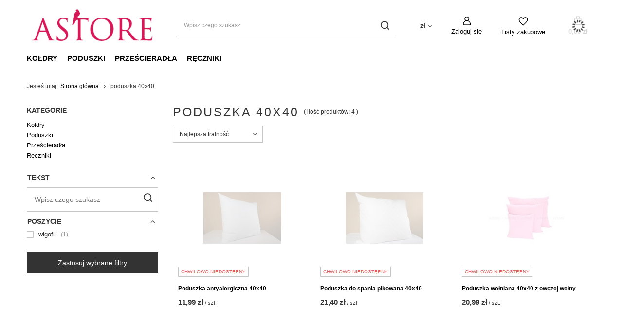

--- FILE ---
content_type: text/html; charset=utf-8
request_url: https://astore.pl/tra-pol-519-poduszka-40x40.html
body_size: 12713
content:
<!DOCTYPE html>
<html lang="pl" class="--vat --gross " ><head><link rel="preload" as="image" fetchpriority="high" media="(max-width: 420px)" href="/hpeciai/9de803cfaf90b1491422e196d9a860ac/pol_is_Poduszka-antyalergiczna-40x40-6035webp"><link rel="preload" as="image" fetchpriority="high" media="(min-width: 420.1px)" href="/hpeciai/246684a3c55c0c3cbf346b147704a97d/pol_il_Poduszka-antyalergiczna-40x40-6035webp"><link rel="preload" as="image" fetchpriority="high" media="(max-width: 420px)" href="/hpeciai/4201bb80abfd4c84962d9c26be428c91/pol_is_Poduszka-do-spania-pikowana-40x40-6031webp"><link rel="preload" as="image" fetchpriority="high" media="(min-width: 420.1px)" href="/hpeciai/4fd4b699300edb8aeb38382ebc73b95a/pol_il_Poduszka-do-spania-pikowana-40x40-6031webp"><meta name="viewport" content="user-scalable=no, initial-scale = 1.0, maximum-scale = 1.0, width=device-width, viewport-fit=cover"><meta http-equiv="Content-Type" content="text/html; charset=utf-8"><meta http-equiv="X-UA-Compatible" content="IE=edge"><title>poduszka 40x40</title><meta name="keywords" content="poduszka 40x40 | astore, astore.pl"><meta name="description" content="poduszka 40x40"><link rel="icon" href="/gfx/pol/favicon.ico"><meta name="theme-color" content="#333"><meta name="msapplication-navbutton-color" content="#333"><meta name="apple-mobile-web-app-status-bar-style" content="#333"><link rel="preload stylesheet" as="style" href="/gfx/pol/style.css.gzip?r=1702299779"><link rel="stylesheet" type="text/css" href="/gfx/pol/search_style.css.gzip?r=1702299779"><script>var app_shop={urls:{prefix:'data="/gfx/'.replace('data="', '')+'pol/',graphql:'/graphql/v1/'},vars:{priceType:'gross',priceTypeVat:true,productDeliveryTimeAndAvailabilityWithBasket:false,geoipCountryCode:'US',fairShopLogo: { enabled: false, image: '/gfx/standards/safe_light.svg'},currency:{id:'PLN',symbol:'zł',country:'pl',format:'###,##0.00',beforeValue:false,space:true,decimalSeparator:',',groupingSeparator:' '},language:{id:'pol',symbol:'pl',name:'Polski'},},txt:{priceTypeText:' brutto',},fn:{},fnrun:{},files:[],graphql:{}};const getCookieByName=(name)=>{const value=`; ${document.cookie}`;const parts = value.split(`; ${name}=`);if(parts.length === 2) return parts.pop().split(';').shift();return false;};if(getCookieByName('freeeshipping_clicked')){document.documentElement.classList.remove('--freeShipping');}if(getCookieByName('rabateCode_clicked')){document.documentElement.classList.remove('--rabateCode');}function hideClosedBars(){const closedBarsArray=JSON.parse(localStorage.getItem('closedBars'))||[];if(closedBarsArray.length){const styleElement=document.createElement('style');styleElement.textContent=`${closedBarsArray.map((el)=>`#${el}`).join(',')}{display:none !important;}`;document.head.appendChild(styleElement);}}hideClosedBars();</script><meta name="robots" content="index,follow"><meta name="rating" content="general"><meta name="Author" content="astore.pl na bazie IdoSell (www.idosell.com/shop).">
<!-- Begin LoginOptions html -->

<style>
#client_new_social .service_item[data-name="service_Apple"]:before, 
#cookie_login_social_more .service_item[data-name="service_Apple"]:before,
.oscop_contact .oscop_login__service[data-service="Apple"]:before {
    display: block;
    height: 2.6rem;
    content: url('/gfx/standards/apple.svg?r=1743165583');
}
.oscop_contact .oscop_login__service[data-service="Apple"]:before {
    height: auto;
    transform: scale(0.8);
}
#client_new_social .service_item[data-name="service_Apple"]:has(img.service_icon):before,
#cookie_login_social_more .service_item[data-name="service_Apple"]:has(img.service_icon):before,
.oscop_contact .oscop_login__service[data-service="Apple"]:has(img.service_icon):before {
    display: none;
}
</style>

<!-- End LoginOptions html -->

<!-- Open Graph -->
<meta property="og:type" content="website"><meta property="og:url" content="https://astore.pl/tra-pol-519-poduszka-40x40.html
"><meta property="og:title" content="poduszka 40x40"><meta property="og:description" content="poduszka 40x40"><meta property="og:site_name" content="astore.pl"><meta property="og:locale" content="pl_PL"><meta property="og:image" content="https://astore.pl/hpeciai/6d4dafdb0749cddef8682734c9a48929/pol_pl_Poduszka-antyalergiczna-40x40-6035_1.webp"><meta property="og:image:width" content="268"><meta property="og:image:height" content="178"><script >
window.dataLayer = window.dataLayer || [];
window.gtag = function gtag() {
dataLayer.push(arguments);
}
gtag('consent', 'default', {
'ad_storage': 'denied',
'analytics_storage': 'denied',
'ad_personalization': 'denied',
'ad_user_data': 'denied',
'wait_for_update': 500
});

gtag('set', 'ads_data_redaction', true);
</script><script id="iaiscript_1" data-requirements="W10=" data-ga4_sel="ga4script">
window.iaiscript_1 = `<${'script'}  class='google_consent_mode_update'>
gtag('consent', 'update', {
'ad_storage': 'denied',
'analytics_storage': 'denied',
'ad_personalization': 'denied',
'ad_user_data': 'denied'
});
</${'script'}>`;
</script>
<!-- End Open Graph -->

<link rel="canonical" href="https://astore.pl/tra-pol-519-poduszka-40x40.html" />

                <!-- Global site tag (gtag.js) -->
                <script  async src="https://www.googletagmanager.com/gtag/js?id=G-DZ17CRLYEC"></script>
                <script >
                    window.dataLayer = window.dataLayer || [];
                    window.gtag = function gtag(){dataLayer.push(arguments);}
                    gtag('js', new Date());
                    
                    gtag('config', 'G-DZ17CRLYEC');

                </script>
                            <!-- Google Tag Manager -->
                    <script >(function(w,d,s,l,i){w[l]=w[l]||[];w[l].push({'gtm.start':
                    new Date().getTime(),event:'gtm.js'});var f=d.getElementsByTagName(s)[0],
                    j=d.createElement(s),dl=l!='dataLayer'?'&l='+l:'';j.async=true;j.src=
                    'https://www.googletagmanager.com/gtm.js?id='+i+dl;f.parentNode.insertBefore(j,f);
                    })(window,document,'script','dataLayer','G-DZ17CRLYEC');</script>
            <!-- End Google Tag Manager --></head><body><div id="container" class="search_page container max-width-1200"><header class=" commercial_banner"><script class="ajaxLoad">app_shop.vars.vat_registered="true";app_shop.vars.currency_format="###,##0.00";app_shop.vars.currency_before_value=false;app_shop.vars.currency_space=true;app_shop.vars.symbol="zł";app_shop.vars.id="PLN";app_shop.vars.baseurl="http://astore.pl/";app_shop.vars.sslurl="https://astore.pl/";app_shop.vars.curr_url="%2Ftra-pol-519-poduszka-40x40.html";var currency_decimal_separator=',';var currency_grouping_separator=' ';app_shop.vars.blacklist_extension=["exe","com","swf","js","php"];app_shop.vars.blacklist_mime=["application/javascript","application/octet-stream","message/http","text/javascript","application/x-deb","application/x-javascript","application/x-shockwave-flash","application/x-msdownload"];app_shop.urls.contact="/contact-pol.html";</script><div id="viewType" style="display:none"></div><div id="logo" class="d-flex align-items-center" data-bg="/data/gfx/mask/pol/top_3_big.jpg"><a href="/" target="_self"><img src="/data/gfx/mask/pol/logo_3_big.jpg" alt="Pościel, kołdry,ręczniki, narzuty, koce, astore.pl" width="285" height="105"></a></div><form action="https://astore.pl/search.php" method="get" id="menu_search" class="menu_search"><a href="#showSearchForm" class="menu_search__mobile"></a><div class="menu_search__block"><div class="menu_search__item --input"><input class="menu_search__input" type="text" name="text" autocomplete="off" placeholder="Wpisz czego szukasz"><button class="menu_search__submit" type="submit"></button></div><div class="menu_search__item --results search_result"></div></div></form><div id="menu_settings" class="align-items-center justify-content-center justify-content-lg-end"><div class="open_trigger"><span class="d-none d-md-inline-block flag_txt">zł</span><div class="menu_settings_wrapper d-md-none"><div class="menu_settings_inline"><div class="menu_settings_header">
								Język i waluta: 
							</div><div class="menu_settings_content"><span class="menu_settings_flag flag flag_pol"></span><strong class="menu_settings_value"><span class="menu_settings_language">pl</span><span> | </span><span class="menu_settings_currency">zł</span></strong></div></div><div class="menu_settings_inline"><div class="menu_settings_header">
								Dostawa do: 
							</div><div class="menu_settings_content"><strong class="menu_settings_value">Polska</strong></div></div></div><i class="icon-angle-down d-none d-md-inline-block"></i></div><form action="https://astore.pl/settings.php" method="post"><ul><li><div class="form-group"><label for="menu_settings_curr">Waluta</label><div class="select-after"><select class="form-control" name="curr" id="menu_settings_curr"><option value="PLN" selected>zł</option><option value="EUR">€ (1 zł = 0.473€)
															</option><option value="GBP">£ (1 zł = 0.4117£)
															</option></select></div></div><div class="form-group"><label for="menu_settings_country">Dostawa do</label><div class="select-after"><select class="form-control" name="country" id="menu_settings_country"><option value="1143020016">Austria</option><option value="1143020022">Belgia</option><option value="1143020033">Bułgaria</option><option value="1143020041">Czechy</option><option value="1143020042">Dania</option><option value="1143020051">Estonia</option><option value="1143020056">Finlandia</option><option value="1143020057">Francja</option><option value="1143020062">Grecja</option><option value="1143020075">Hiszpania</option><option value="1143020076">Holandia</option><option value="1143020083">Irlandia</option><option value="1143020116">Litwa</option><option value="1143020118">Łotwa</option><option value="1143020117">Luksembourg</option><option value="1143020143">Niemcy</option><option selected value="1143020003">Polska</option><option value="1143020163">Portugalia</option><option value="1143020169">Rumunia</option><option value="1143020182">Słowacja</option><option value="1143020183">Słowenia</option><option value="1143020193">Szwecja</option><option value="1143020217">Węgry</option><option value="1143020218">Wielka Brytania</option><option value="1143020220">Włochy</option></select></div></div></li><li class="buttons"><button class="btn --solid --large" type="submit">
								Zastosuj zmiany
							</button></li></ul></form><div id="menu_additional"><a class="account_link" href="https://astore.pl/login.php">Zaloguj się</a><div class="shopping_list_top" data-empty="true"><a href="https://astore.pl/pl/shoppinglist/" class="wishlist_link slt_link --empty">Listy zakupowe</a><div class="slt_lists"><ul class="slt_lists__nav"><li class="slt_lists__nav_item" data-list_skeleton="true" data-list_id="true" data-shared="true"><a class="slt_lists__nav_link" data-list_href="true"><span class="slt_lists__nav_name" data-list_name="true"></span><span class="slt_lists__count" data-list_count="true">0</span></a></li><li class="slt_lists__nav_item --empty"><a class="slt_lists__nav_link --empty" href="https://astore.pl/pl/shoppinglist/"><span class="slt_lists__nav_name" data-list_name="true">Lista zakupowa</span><span class="slt_lists__count" data-list_count="true">0</span></a></li></ul></div></div></div></div><div class="shopping_list_top_mobile" data-empty="true"><a href="https://astore.pl/pl/shoppinglist/" class="sltm_link --empty"></a></div><div id="menu_basket" class="topBasket --skeleton"><a class="topBasket__sub" href="/basketedit.php"><span class="badge badge-info"></span><strong class="topBasket__price">0,00 zł</strong></a><div class="topBasket__details --products" style="display: none;"><div class="topBasket__block --labels"><label class="topBasket__item --name">Produkt</label><label class="topBasket__item --sum">Ilość</label><label class="topBasket__item --prices">Cena</label></div><div class="topBasket__block --products"></div></div><div class="topBasket__details --shipping" style="display: none;"><span class="topBasket__name">Koszt dostawy od</span><span id="shipppingCost"></span></div><script>
						app_shop.vars.cache_html = true;
					</script></div><nav id="menu_categories" class="wide"><button type="button" class="navbar-toggler"><i class="icon-reorder"></i></button><div class="navbar-collapse" id="menu_navbar"><ul class="navbar-nav mx-md-n2"><li class="nav-item"><a  href="/pol_n_Koldry-2572.html" target="_self" title="Kołdry" class="nav-link noevent" >Kołdry</a><ul class="navbar-subnav"><li class="nav-item empty"><a  href="/pol_m_Koldry_Koldry-welniane-3096.html" target="_self" title="Kołdry wełniane" class="nav-link" >Kołdry wełniane</a></li><li class="nav-item empty"><a  href="/pol_m_Koldry_Koldry-4-pory-roku-3101.html" target="_self" title="Kołdry 4 pory roku" class="nav-link" >Kołdry 4 pory roku</a></li><li class="nav-item empty"><a  href="/pol_m_Koldry_Koldry-silikonowe-3102.html" target="_self" title="Kołdry silikonowe" class="nav-link" >Kołdry silikonowe</a></li><li class="nav-item empty"><a  href="/pol_m_Koldry_Koldry-letnie-3100.html" target="_self" title="Kołdry letnie" class="nav-link" >Kołdry letnie</a></li><li class="nav-item empty"><a  href="/pol_m_Koldry_Koldry-antyalergiczne-3097.html" target="_self" title="Kołdry antyalergiczne" class="nav-link" >Kołdry antyalergiczne</a></li><li class="nav-item"><a  href="/pol_m_Koldry_Komplet-Koldra-i-Poduszki-3099.html" target="_self" title="Komplet Kołdra i Poduszki" class="nav-link" >Komplet Kołdra i Poduszki</a><ul class="navbar-subsubnav"><li class="nav-item"><a  href="/pol_m_Koldry_Komplet-Koldra-i-Poduszki_Komplety-4-pory-roku-3375.html" target="_self" title="Komplety 4 pory roku" class="nav-link" >Komplety 4 pory roku</a></li><li class="nav-item"><a  href="/pol_m_Koldry_Komplet-Koldra-i-Poduszki_Komplety-silikonowe-3373.html" target="_self" title="Komplety silikonowe" class="nav-link" >Komplety silikonowe</a></li><li class="nav-item"><a  href="/pol_m_Koldry_Komplet-Koldra-i-Poduszki_Komplety-welniane-3374.html" target="_self" title="Komplety wełniane" class="nav-link" >Komplety wełniane</a></li><li class="nav-item"><a  href="/pol_m_Koldry_Komplet-Koldra-i-Poduszki_Koldry-i-poduszki-antyalergiczne-MED-3670.html" target="_self" title="Kołdry i poduszki antyalergiczne MED" class="nav-link" >Kołdry i poduszki antyalergiczne MED</a></li></ul></li><li class="nav-item empty"><a  href="/pol_m_Koldry_Posciel-hotelowa-3127.html" target="_self" title="Pościel hotelowa" class="nav-link" >Pościel hotelowa</a></li></ul></li><li class="nav-item"><a  href="/pol_n_Poduszki-2573.html" target="_self" title="Poduszki" class="nav-link noevent" >Poduszki</a><ul class="navbar-subnav"><li class="nav-item"><a  href="/pol_m_Poduszki_Poduszki-do-spania-3158.html" target="_self" title="Poduszki do spania" class="nav-link" >Poduszki do spania</a><ul class="navbar-subsubnav"><li class="nav-item"><a  href="/pol_m_Poduszki_Poduszki-do-spania_Poduszki-antyalergiczne-3105.html" target="_self" title="Poduszki antyalergiczne" class="nav-link" >Poduszki antyalergiczne</a></li><li class="nav-item"><a  href="/pol_m_Poduszki_Poduszki-do-spania_Poduszki-silikonowe-3157.html" target="_self" title="Poduszki silikonowe" class="nav-link" >Poduszki silikonowe</a></li><li class="nav-item"><a  href="/pol_m_Poduszki_Poduszki-do-spania_Poduszki-welniane-3104.html" target="_self" title="Poduszki wełniane" class="nav-link" >Poduszki wełniane</a></li><li class="nav-item"><a  href="/pol_m_Poduszki_Poduszki-do-spania_Poduszki-ortopedyczne-3671.html" target="_self" title="Poduszki ortopedyczne" class="nav-link" >Poduszki ortopedyczne</a></li></ul></li><li class="nav-item empty"><a  href="/pol_m_Poduszki_Wklady-do-poduszek-3130.html" target="_self" title="Wkłady do poduszek" class="nav-link" >Wkłady do poduszek</a></li><li class="nav-item empty"><a  href="/pol_m_Poduszki_Poszewka-na-poduszke-3128.html" target="_self" title="Poszewka na poduszkę" class="nav-link" >Poszewka na poduszkę</a></li></ul></li><li class="nav-item"><a  href="/pol_n_Przescieradla-2574.html" target="_self" title="Prześcieradła" class="nav-link noevent" >Prześcieradła</a><ul class="navbar-subnav"><li class="nav-item empty"><a  href="/pol_m_Przescieradla_Przescieradla-bez-gumki-3109.html" target="_self" title="Prześcieradła bez gumki" class="nav-link" >Prześcieradła bez gumki</a></li><li class="nav-item"><a  href="/pol_m_Przescieradla_Przescieradla-z-gumka-3108.html" target="_self" title="Prześcieradła z gumką" class="nav-link" >Prześcieradła z gumką</a><ul class="navbar-subsubnav"><li class="nav-item"><a  href="/pol_m_Przescieradla_Przescieradla-z-gumka_Przescieradlo-Jersey-3376.html" target="_self" title="Prześcieradło Jersey" class="nav-link" >Prześcieradło Jersey</a></li><li class="nav-item"><a  href="/pol_m_Przescieradla_Przescieradla-z-gumka_Przescieradlo-Frotte-3438.html" target="_self" title="Prześcieradło Frotte" class="nav-link" >Prześcieradło Frotte</a></li></ul></li><li class="nav-item empty"><a  href="/pol_m_Przescieradla_Ochraniacz-na-materac-3443.html" target="_self" title="Ochraniacz na materac" class="nav-link" >Ochraniacz na materac</a></li></ul></li><li class="nav-item"><a  href="/pol_n_Reczniki-2576.html" target="_self" title="Ręczniki" class="nav-link noevent" >Ręczniki</a><ul class="navbar-subnav"><li class="nav-item empty"><a  href="/pol_m_Reczniki_Reczniki-kapielowe-3112.html" target="_self" title="Ręczniki kąpielowe" class="nav-link" >Ręczniki kąpielowe</a></li><li class="nav-item empty"><a  href="/pol_m_Reczniki_Reczniki-szybkoschnace-3113.html" target="_self" title="Ręczniki szybkoschnące" class="nav-link" >Ręczniki szybkoschnące</a></li><li class="nav-item empty"><a  href="/pol_m_Reczniki_Reczniki-hotelowe-3116.html" target="_self" title="Ręczniki hotelowe" class="nav-link" >Ręczniki hotelowe</a></li><li class="nav-item empty"><a  href="/pol_m_Reczniki_Stopki-hotelowe-3510.html" target="_self" title="Stopki hotelowe" class="nav-link" >Stopki hotelowe</a></li></ul></li></ul></div></nav><div id="breadcrumbs" class="breadcrumbs"><div class="back_button"><button id="back_button"></button></div><div class="list_wrapper"><ol><li><span>Jesteś tutaj:  </span></li><li class="bc-main"><span><a href="/">Strona główna</a></span></li><li class="bc-item-1 bc-active"><span>poduszka 40x40</span></li></ol></div></div><div class="order_process_security show_tip" title="Stosujemy system IdoSell dający klientom kontrolę nad zamówieniem i procesem realizacji zamówienia. Dbamy też o Twoje prawa."><h5 class="order_process_security__label">
					Bezpieczne zakupy
				</h5><div class="order_process_security__img"><img src="/gfx/standards/safe_light.svg?r=1702299697" alt="Idosell security badge"></div></div></header><div id="layout" class="row clearfix"><aside class="col-3 col-xl-2"><section class="shopping_list_menu"><div class="shopping_list_menu__block --lists slm_lists" data-empty="true"><span class="slm_lists__label">Listy zakupowe</span><ul class="slm_lists__nav"><li class="slm_lists__nav_item" data-list_skeleton="true" data-list_id="true" data-shared="true"><a class="slm_lists__nav_link" data-list_href="true"><span class="slm_lists__nav_name" data-list_name="true"></span><span class="slm_lists__count" data-list_count="true">0</span></a></li><li class="slm_lists__nav_header"><span class="slm_lists__label">Listy zakupowe</span></li><li class="slm_lists__nav_item --empty"><a class="slm_lists__nav_link --empty" href="https://astore.pl/pl/shoppinglist/"><span class="slm_lists__nav_name" data-list_name="true">Lista zakupowa</span><span class="slm_lists__count" data-list_count="true">0</span></a></li></ul><a href="#manage" class="slm_lists__manage d-none align-items-center d-md-flex">Zarządzaj listami</a></div><div class="shopping_list_menu__block --bought slm_bought"><a class="slm_bought__link d-flex" href="https://astore.pl/products-bought.php">
				Lista dotychczas zamówionych produktów
			</a></div><div class="shopping_list_menu__block --info slm_info"><strong class="slm_info__label d-block mb-3">Jak działa lista zakupowa?</strong><ul class="slm_info__list"><li class="slm_info__list_item d-flex mb-3">
					Po zalogowaniu możesz umieścić i przechowywać na liście zakupowej dowolną liczbę produktów nieskończenie długo.
				</li><li class="slm_info__list_item d-flex mb-3">
					Dodanie produktu do listy zakupowej nie oznacza automatycznie jego rezerwacji.
				</li><li class="slm_info__list_item d-flex mb-3">
					Dla niezalogowanych klientów lista zakupowa przechowywana jest do momentu wygaśnięcia sesji (około 24h).
				</li></ul></div></section><div id="mobileCategories" class="mobileCategories"><div class="mobileCategories__item --menu"><a class="mobileCategories__link --active" href="#" data-ids="#menu_search,.shopping_list_menu,#menu_search,#menu_navbar,#menu_navbar3, #menu_blog">
                            Menu
                        </a></div><div class="mobileCategories__item --account"><a class="mobileCategories__link" href="#" data-ids="#menu_contact,#login_menu_block">
                            Konto
                        </a></div><div class="mobileCategories__item --settings"><a class="mobileCategories__link" href="#" data-ids="#menu_settings">
                                Ustawienia
                            </a></div></div><div class="setMobileGrid" data-item="#menu_navbar"></div><div class="setMobileGrid" data-item="#menu_navbar3" data-ismenu1="true"></div><div class="setMobileGrid" data-item="#menu_blog"></div><div class="login_menu_block d-lg-none" id="login_menu_block"><a class="sign_in_link" href="/login.php" title=""><i class="icon-user"></i><span>Zaloguj się</span></a><a class="registration_link" href="/client-new.php?register" title=""><i class="icon-lock"></i><span>Zarejestruj się</span></a><a class="order_status_link" href="/order-open.php" title=""><i class="icon-globe"></i><span>Sprawdź status zamówienia</span></a></div><div class="setMobileGrid" data-item="#menu_contact"></div><div class="setMobileGrid" data-item="#menu_settings"></div><div id="menu_categories2" class="mb-4"><a class="menu_categories_label" href="/categories.php">Kategorie </a><ul class="no_active"><li><a href="/pol_n_Koldry-2572.html" target="_self">Kołdry</a></li><li><a href="/pol_n_Poduszki-2573.html" target="_self">Poduszki</a></li><li><a href="/pol_n_Przescieradla-2574.html" target="_self">Prześcieradła</a></li><li><a href="/pol_n_Reczniki-2576.html" target="_self">Ręczniki</a></li></ul></div><section id="Filters" class="filters mb-4"><form class="filters__form" method="get" action="/tra-pol-519-poduszka-40x40.html"><div class="filters__block mb-1"><a class="filters__toggler
									" data-id="filter_text"><div class="btn --icon-right d-block pr-4"><span>Tekst</span></div></a><div class="filters__expand" id="filter_text_expand"><div class="filters__content --search"><div class="f-group mb-0"><input type="text" class="f-control --search_by_text __serialize" id="filter_text_input" name="filter_text" placeholder="Wpisz czego szukasz"><button type="submit" class="btn --secondary"><i class="icon-search"></i></button></div></div></div></div><div class="filters__block mb-1"><input type="hidden" class="__serialize" id="filter_traits451_input" name="filter_traits[451]" value=""><a class="filters__toggler
									" data-id="filter_traits451"><div class="btn --icon-right d-block pr-4"><span>Poszycie</span></div></a><div class="filters__expand" id="filter_traits451_expand"><ul class="filters__content --list" id="filter_traits451_content"><li class="filters__item mb-2
																		"><div class="f-group --small --checkbox mb-0"><input type="checkbox" class="f-control" id="filter_traits451_526" data-id="filter_traits451" value="526"><label class="f-label" for="filter_traits451_526"><span class="--name">wigofil</span><span class="--quantity">1</span></label></div></li></ul><div class="filters__options"><button type="submit" class="--submit d-none btn py-0 pl-0 pr-3">
														Zastosuj
													</button></div></div></div><div class="f-group filters__buttons mt-3"><button type="submit" class="btn --large --solid d-block" title="Kliknij aby zastosować wybrane filtry">
						Zastosuj wybrane filtry
					</button></div></form></section></aside><div id="content" class="col-xl-10 col-md-9 col-12"><section class="search_name"><h1 class="search_name__label headline"><span class="headline__name">poduszka 40x40</span></h1><span class="search_name__total">( ilość produktów: <span class="search_name__total_value">4</span> )</span></section><div id="paging_setting_top" class="s_paging"><form class="s_paging__item --sort" action="/settings.php"><select class="s_paging__select --order --small-md" id="select_top_sort" name="sort_order"><option value="relevance-d" class="option_relevance-d">Najlepsza trafność</option><option value="name-a" class="option_name-a">Sortuj po nazwie rosnąco</option><option value="name-d" class="option_name-d">Sortuj po nazwie malejąco</option><option value="price-a" class="option_price-a">Sortuj po cenie rosnąco</option><option value="price-d" class="option_price-d">Sortuj po cenie malejąco</option><option value="date-a" class="option_date-a">Sortuj po dacie rosnąco</option><option value="date-d" class="option_date-d">Sortuj po dacie malejąco</option></select></form><div class="s_paging__item --filters d-md-none mb-2 mb-sm-3"><a class="btn --solid --large" href="#menu_filter">
                            Filtrowanie
                        </a></div></div><div id="menu_compare_product" class="compare pt-2 mb-2 pt-sm-3 mb-sm-3" style="display: none;"><div class="compare__label d-none d-sm-block">Dodane do porównania</div><div class="compare__sub"></div><div class="compare__buttons"><a class="compare__button btn --solid --secondary" href="https://astore.pl/product-compare.php" title="Porównaj wszystkie produkty" target="_blank"><span>Porównaj produkty </span><span class="d-sm-none">(0)</span></a><a class="compare__button --remove btn d-none d-sm-block" href="https://astore.pl/settings.php?comparers=remove&amp;product=###" title="Usuń wszystkie produkty">
                        Usuń produkty
                    </a></div><script>
                        var cache_html = true;
                    </script></div><section id="search" class="search products d-flex flex-wrap mb-2 mb-sm-3"><div class="product col-6 col-sm-4 col-xl-3 pt-3 pb-md-3" data-product_id="6035" data-product_page="0" data-product_first="true" data-product_disable="true"><a class="product__icon d-flex justify-content-center align-items-center" data-product-id="6035" href="https://astore.pl/product-pol-6035-Poduszka-antyalergiczna-40x40.html" title="Poduszka antyalergiczna 40x40"><picture><source media="(min-width: 421px)" type="image/webp" srcset="/hpeciai/246684a3c55c0c3cbf346b147704a97d/pol_il_Poduszka-antyalergiczna-40x40-6035webp"></source><source media="(min-width: 421px)" type="image/jpeg" srcset="/hpeciai/12da9df273f58f242c9c7e04d88699fa/pol_il_Poduszka-antyalergiczna-40x40-6035.jpg"></source><source type="image/webp" srcset="/hpeciai/9de803cfaf90b1491422e196d9a860ac/pol_is_Poduszka-antyalergiczna-40x40-6035webp"></source><img alt="Poduszka antyalergiczna 40x40" src="/hpeciai/56f0dd76124a6f84b31c5557bc49cbb1/pol_is_Poduszka-antyalergiczna-40x40-6035.jpg"></picture><strong class="label_icons"><span class="label --disable">Chwilowo niedostępny</span></strong></a><h3><a class="product__name" href="https://astore.pl/product-pol-6035-Poduszka-antyalergiczna-40x40.html" title="Poduszka antyalergiczna 40x40">Poduszka antyalergiczna 40x40</a></h3><div class="product__prices --omnibus-new"><strong class="price">11,99 zł<span class="price_vat"> brutto</span><span class="price_sellby"><span class="price_sellby__sep">/</span><span class="price_sellby__sellby" data-sellby="1">1</span><span class="price_sellby__unit">szt.</span></span></strong></div><div class="product__compare"></div><div class="product__details py-1 px-3"><div class="product__sizes mb-1"><label class="product__size --label">Rozmiar:</label><span class="product__size">40x40</span></div><div class="product__versions mx-n1"><a class="product__version" href="https://astore.pl/product-pol-6032-Poduszka-antyalergiczna-70x80.html"><img src="/hpeciai/36e91571b0cd5df5ed5a9743669f8612/6032.webp" alt="poduszki"></a><a class="product__version" href="https://astore.pl/product-pol-6033-Poduszka-antyalergiczna-50x60-silikon.html"><img src="/hpeciai/36e91571b0cd5df5ed5a9743669f8612/6033.webp" alt="poduszki"></a><a class="product__version" href="https://astore.pl/product-pol-6034-Poduszka-antyalergiczna-50x50.html"><img src="/hpeciai/36e91571b0cd5df5ed5a9743669f8612/6034.webp" alt="poduszki"></a><a class="product__version" href="https://astore.pl/product-pol-6035-Poduszka-antyalergiczna-40x40.html"><img src="/hpeciai/36e91571b0cd5df5ed5a9743669f8612/6035.webp" alt="poduszki"></a></div></div></div><div class="product col-6 col-sm-4 col-xl-3 pt-3 pb-md-3" data-product_id="6031" data-product_page="0" data-product_disable="true"><a class="product__icon d-flex justify-content-center align-items-center" data-product-id="6031" href="https://astore.pl/product-pol-6031-Poduszka-do-spania-pikowana-40x40.html" title="Poduszka do spania pikowana 40x40"><picture><source media="(min-width: 421px)" type="image/webp" srcset="/hpeciai/4fd4b699300edb8aeb38382ebc73b95a/pol_il_Poduszka-do-spania-pikowana-40x40-6031webp"></source><source media="(min-width: 421px)" type="image/jpeg" srcset="/hpeciai/4034455ff905fde9c4a7c7b2d157d3c2/pol_il_Poduszka-do-spania-pikowana-40x40-6031.jpg"></source><source type="image/webp" srcset="/hpeciai/4201bb80abfd4c84962d9c26be428c91/pol_is_Poduszka-do-spania-pikowana-40x40-6031webp"></source><img alt="Poduszka do spania pikowana 40x40" src="/hpeciai/46caedcb4b8646ee45e3d4d98ec03dd7/pol_is_Poduszka-do-spania-pikowana-40x40-6031.jpg"></picture><strong class="label_icons"><span class="label --disable">Chwilowo niedostępny</span></strong></a><h3><a class="product__name" href="https://astore.pl/product-pol-6031-Poduszka-do-spania-pikowana-40x40.html" title="Poduszka do spania pikowana 40x40">Poduszka do spania pikowana 40x40</a></h3><div class="product__prices --omnibus-new"><strong class="price">21,40 zł<span class="price_vat"> brutto</span><span class="price_sellby"><span class="price_sellby__sep">/</span><span class="price_sellby__sellby" data-sellby="1">1</span><span class="price_sellby__unit">szt.</span></span></strong></div><div class="product__compare"></div><div class="product__details py-1 px-3"><div class="product__sizes mb-1"><label class="product__size --label">Rozmiar:</label><span class="product__size">40x40</span></div><div class="product__versions mx-n1"><a class="product__version" href="https://astore.pl/product-pol-6029-Poduszka-do-spania-pikowana-70x80.html"><img src="/hpeciai/f4c75d2723d34c7c083053a777fc7b5a/6029.webp" alt="poduszki do spania"></a><a class="product__version" href="https://astore.pl/product-pol-6030-Poduszka-do-spania-pikowana-50x60.html"><img src="/hpeciai/f4c75d2723d34c7c083053a777fc7b5a/6030.webp" alt="poduszki do spania"></a><a class="product__version" href="https://astore.pl/product-pol-6031-Poduszka-do-spania-pikowana-40x40.html"><img src="/hpeciai/f4c75d2723d34c7c083053a777fc7b5a/6031.webp" alt="poduszki do spania"></a></div></div></div><div class="product col-6 col-sm-4 col-xl-3 pt-3 pb-md-3" data-product_id="6028" data-product_page="0" data-product_disable="true"><a class="product__icon d-flex justify-content-center align-items-center" data-product-id="6028" href="https://astore.pl/product-pol-6028-Poduszka-welniana-40x40-z-owczej-welny.html" title="Poduszka wełniana 40x40 z owczej wełny"><picture><source media="(min-width: 421px)" type="image/webp" srcset="/hpeciai/1e1060768fa430c9b7d054c15a0cc186/pol_il_Poduszka-welniana-40x40-z-owczej-welny-6028webp"></source><source media="(min-width: 421px)" type="image/jpeg" srcset="/hpeciai/0f29662b434fdc4f0bc866e30dc5f047/pol_il_Poduszka-welniana-40x40-z-owczej-welny-6028.jpg"></source><source type="image/webp" srcset="/hpeciai/d02305174e4f9cf866beb69b437bdbab/pol_is_Poduszka-welniana-40x40-z-owczej-welny-6028webp"></source><img alt="Poduszka wełniana 40x40 z owczej wełny" src="/hpeciai/c53dcdefcaf4ee3eb90f100a82530770/pol_is_Poduszka-welniana-40x40-z-owczej-welny-6028.jpg" loading="lazy"></picture><strong class="label_icons"><span class="label --disable">Chwilowo niedostępny</span></strong></a><h3><a class="product__name" href="https://astore.pl/product-pol-6028-Poduszka-welniana-40x40-z-owczej-welny.html" title="Poduszka wełniana 40x40 z owczej wełny">Poduszka wełniana 40x40 z owczej wełny</a></h3><div class="product__prices --omnibus-new"><strong class="price">20,99 zł<span class="price_vat"> brutto</span><span class="price_sellby"><span class="price_sellby__sep">/</span><span class="price_sellby__sellby" data-sellby="1">1</span><span class="price_sellby__unit">szt.</span></span></strong></div><div class="product__compare"></div><div class="product__details py-1 px-3"><div class="product__sizes mb-1"><label class="product__size --label">Rozmiar:</label><span class="product__size">40x40</span></div><div class="product__versions mx-n1"><a class="product__version" href="https://astore.pl/product-pol-6026-Poduszka-welniana-70x80-z-owczej-welny.html"><img src="/hpeciai/ec656fdc6bd86953d8a42c54103286ef/6026.webp" alt="poduszka wełniana"></a><a class="product__version" href="https://astore.pl/product-pol-6027-Poduszka-welniana-50x60-z-owczej-welny.html"><img src="/hpeciai/ec656fdc6bd86953d8a42c54103286ef/6027.webp" alt="poduszka wełniana"></a><a class="product__version" href="https://astore.pl/product-pol-6028-Poduszka-welniana-40x40-z-owczej-welny.html"><img src="/hpeciai/ec656fdc6bd86953d8a42c54103286ef/6028.webp" alt="poduszka wełniana"></a></div></div></div><div class="product col-6 col-sm-4 col-xl-3 pt-3 pb-md-3" data-product_id="6040" data-product_page="0" data-product_disable="true"><a class="product__icon d-flex justify-content-center align-items-center" data-product-id="6040" href="https://astore.pl/product-pol-6040-Wklad-do-poduszek-40x40-fizelina.html" title="Wkład do poduszek 40x40 fizelina"><picture><source media="(min-width: 421px)" type="image/webp" srcset="/hpeciai/c4fea41b1e93583619da59e75b145148/pol_il_Wklad-do-poduszek-40x40-fizelina-6040webp"></source><source media="(min-width: 421px)" type="image/jpeg" srcset="/hpeciai/01c8f0e1acf1b5515c729503c1816f85/pol_il_Wklad-do-poduszek-40x40-fizelina-6040.jpg"></source><source type="image/webp" srcset="/hpeciai/6c0f7b14ef5ba4c3a6f45fc0ad3fb5ec/pol_is_Wklad-do-poduszek-40x40-fizelina-6040webp"></source><img alt="Wkład do poduszek 40x40 fizelina" src="/hpeciai/8706948bb329f359bf11bc451f028b30/pol_is_Wklad-do-poduszek-40x40-fizelina-6040.jpg" loading="lazy"></picture><strong class="label_icons"><span class="label --disable">Chwilowo niedostępny</span></strong></a><h3><a class="product__name" href="https://astore.pl/product-pol-6040-Wklad-do-poduszek-40x40-fizelina.html" title="Wkład do poduszek 40x40 fizelina">Wkład do poduszek 40x40 fizelina</a></h3><div class="product__prices --omnibus-new"><strong class="price">9,49 zł<span class="price_vat"> brutto</span><span class="price_sellby"><span class="price_sellby__sep">/</span><span class="price_sellby__sellby" data-sellby="1">1</span><span class="price_sellby__unit">szt.</span></span></strong></div><div class="product__compare"></div><div class="product__details py-1 px-3"><div class="product__sizes mb-1"><label class="product__size --label">Rozmiar:</label><span class="product__size">40x40</span></div><div class="product__versions mx-n1"><a class="product__version" href="https://astore.pl/product-pol-6037-Wklad-do-poduszek-70x80-fizelina.html"><img src="/hpeciai/d7252d302c7e297111dc55e76f5892af/6037.webp" alt="Wkłady do poduszek"></a><a class="product__version" href="https://astore.pl/product-pol-6038-Wklad-do-poduszek-50x60-fizelina.html"><img src="/hpeciai/d7252d302c7e297111dc55e76f5892af/6038.webp" alt="Wkłady do poduszek"></a><a class="product__version" href="https://astore.pl/product-pol-6039-Wklad-do-poduszek-50x50-fizelina.html"><img src="/hpeciai/353c7be1109176578e4c398c03a5c8f5/6039.webp" alt="Wkłady do poduszek"></a><a class="product__version" href="https://astore.pl/product-pol-6040-Wklad-do-poduszek-40x40-fizelina.html"><img src="/hpeciai/d7252d302c7e297111dc55e76f5892af/6040.webp" alt="Wkłady do poduszek"></a></div></div></div></section><div id="paging_setting_bottom" class="s_paging"><form class="s_paging__item --sort d-none" action="/settings.php"><select class="s_paging__select --order --small-md" id="select_bottom_sort" name="sort_order"><option value="name-a" class="option_name-a">Sortuj po nazwie rosnąco</option><option value="name-d" class="option_name-d">Sortuj po nazwie malejąco</option><option value="price-a" class="option_price-a">Sortuj po cenie rosnąco</option><option value="price-d" class="option_price-d">Sortuj po cenie malejąco</option><option value="date-a" class="option_date-a">Sortuj po dacie rosnąco</option><option value="date-d" class="option_date-d">Sortuj po dacie malejąco</option></select></form></div><script>
               var  _additional_ajax = true;
            </script></div></div></div><footer class="max-width-1200"><section id="search_hotspot_zone1" class="hotspot mb-5 container max-width-1200" data-ajaxLoad="true" data-pageType="search"><div class="hotspot mb-5 skeleton"><span class="headline"></span><div class="products d-flex flex-wrap"><div class="product col-6 col-sm-3 col-xl-2 py-3"><span class="product__icon d-flex justify-content-center align-items-center"></span><span class="product__name"></span><div class="product__prices"></div></div><div class="product col-6 col-sm-3 col-xl-2 py-3"><span class="product__icon d-flex justify-content-center align-items-center"></span><span class="product__name"></span><div class="product__prices"></div></div><div class="product col-6 col-sm-3 col-xl-2 py-3"><span class="product__icon d-flex justify-content-center align-items-center"></span><span class="product__name"></span><div class="product__prices"></div></div><div class="product col-6 col-sm-3 col-xl-2 py-3"><span class="product__icon d-flex justify-content-center align-items-center"></span><span class="product__name"></span><div class="product__prices"></div></div></div></div></section><div id="footer_links" class="row container four_elements"><ul id="menu_orders" class="footer_links col-md-4 col-sm-6 col-12 orders_bg --open"><li><a id="menu_orders_header" class=" footer_links_label" href="https://astore.pl/client-orders.php" title="">
					Zamówienia
				</a><ul class="footer_links_sub"><li id="order_status" class="menu_orders_item"><i class="icon-battery"></i><a href="https://astore.pl/order-open.php">
							Status zamówienia
						</a></li><li id="order_status2" class="menu_orders_item"><i class="icon-truck"></i><a href="https://astore.pl/order-open.php">
							Śledzenie przesyłki
						</a></li><li id="order_rma" class="menu_orders_item"><i class="icon-sad-face"></i><a href="https://astore.pl/rma-open.php">
							Chcę zareklamować produkt
						</a></li><li id="order_returns" class="menu_orders_item"><i class="icon-refresh-dollar"></i><a href="https://astore.pl/returns-open.php">
							Chcę zwrócić produkt
						</a></li><li id="order_exchange" class="menu_orders_item"><i class="icon-return-box"></i><a href="/client-orders.php?display=returns&amp;exchange=true">
							Chcę wymienić produkt
						</a></li><li id="order_contact" class="menu_orders_item"><i class="icon-phone"></i><a href="/contact-pol.html">
								Kontakt
							</a></li></ul></li></ul><ul id="menu_account" class="footer_links col-md-4 col-sm-6 col-12"><li><a id="menu_account_header" class=" footer_links_label" href="https://astore.pl/login.php" title="">
					Konto
				</a><ul class="footer_links_sub"><li id="account_register_wholesale" class="menu_orders_item"><i class="icon-wholesaler-register"></i><a href="https://astore.pl/client-new.php?register&amp;wholesaler=true">
										Zarejestruj się jako hurtownik
									</a></li><li id="account_register_retail" class="menu_orders_item"><i class="icon-register-card"></i><a href="https://astore.pl/client-new.php?register">
										Zarejestruj się
									</a></li><li id="account_basket" class="menu_orders_item"><i class="icon-basket"></i><a href="https://astore.pl/basketedit.php">
							Koszyk
						</a></li><li id="account_observed" class="menu_orders_item"><i class="icon-heart-empty"></i><a href="https://astore.pl/pl/shoppinglist/">
							Listy zakupowe
						</a></li><li id="account_boughts" class="menu_orders_item"><i class="icon-menu-lines"></i><a href="https://astore.pl/products-bought.php">
							Lista zakupionych produktów
						</a></li><li id="account_history" class="menu_orders_item"><i class="icon-clock"></i><a href="https://astore.pl/client-orders.php">
							Historia transakcji
						</a></li><li id="account_rebates" class="menu_orders_item"><i class="icon-scissors-cut"></i><a href="https://astore.pl/client-rebate.php">
							Moje rabaty
						</a></li><li id="account_newsletter" class="menu_orders_item"><i class="icon-envelope-empty"></i><a href="https://astore.pl/newsletter.php">
							Newsletter
						</a></li></ul></li></ul><ul id="menu_regulations" class="footer_links col-md-4 col-sm-6 col-12"><li><span class="footer_links_label">Regulaminy</span><ul class="footer_links_sub"><li><a href="/contact-pol.html">
									Informacje o sklepie
								</a></li><li><a href="/pol-delivery.html">
									Wysyłka
								</a></li><li><a href="/pol-payments.html">
									Sposoby płatności i prowizje
								</a></li><li><a href="/pol-terms.html">
									Regulamin
								</a></li><li><a href="/pol-privacy-and-cookie-notice.html">
									Polityka prywatności
								</a></li><li><a href="/pol-returns-and_replacements.html">
									Odstąpienie od umowy
								</a></li><li><button id="manageCookies" class="manage_cookies" type="button">Zarządzaj plikami cookie</button></li></ul></li></ul><ul class="footer_links col-md-4 col-sm-6 col-12" id="links_footer_1"><li><span  title="Informacje" class="footer_links_label" ><span>Informacje</span></span><ul class="footer_links_sub"><li><a href="/contact.php" target="_self" title="Kontakt" ><span>Kontakt</span></a></li><li><a href="/basketedit.php?mode=2" target="_self" title="Ulubione" ><span>Ulubione</span></a></li><li><a href="/login.php" target="_self" title="Historia transakcji" ><span>Historia transakcji</span></a></li><li><a href="/Czesto-zadawane-pytania-chelp-pol-46.html" target="_self" title="Często zadawane pytania" ><span>Często zadawane pytania</span></a></li><li><a href="/sitemap.php" target="_self" title="Mapa strony" ><span>Mapa strony</span></a></li><li><a href="/Regulamin-cterms-pol-40.html" target="_self" title="Regulamin" ><span>Regulamin</span></a></li><li><a href="/Polityka-prywatnosci-cterms-pol-42.html" target="_self" title="Polityka prywatności" ><span>Polityka prywatności</span></a></li><li><a href="/Polityka-dotyczaca-cookies-cterms-pol-44.html" target="_self" title="Polityka dotycząca cookie" ><span>Polityka dotycząca cookie</span></a></li><li><a href="/Koszt-dostawy-chelp-pol-49.html" target="_self" title="Koszt dostawy" ><span>Koszt dostawy</span></a></li><li><a href="https://krzewyozdobne.net/" target="_blank" title="Krzewy ozdobne - sklep ogrodniczy online" ><span>Krzewy ozdobne - sklep ogrodniczy online</span></a></li></ul></li></ul></div><div class="footer_settings container d-md-flex justify-content-md-between align-items-md-center mb-md-4"><div id="price_info" class="footer_settings__price_info price_info mb-4 d-md-flex align-items-md-center mb-md-0"><div class="price_info__wrapper"><span class="price_info__text --type">
										W sklepie prezentujemy ceny brutto (z VAT).
									</span></div></div><div class="footer_settings__idosell idosell mb-4 d-md-flex align-items-md-center mb-md-0 " id="idosell_logo"><a class="idosell__logo --link" target="_blank" href="https://www.idosell.com/pl/?utm_source=clientShopSite&amp;utm_medium=Label&amp;utm_campaign=PoweredByBadgeLink" title="Sklep internetowy IdoSell"><img class="idosell__img mx-auto d-block b-lazy" src="/gfx/standards/loader.gif?r=1702299697" data-src="/ajax/poweredby_IdoSell_Shop_black.svg?v=1" alt="Sklep internetowy IdoSell"></a></div></div><div id="menu_contact" class="container d-md-flex align-items-md-center justify-content-md-center"><ul><li class="contact_type_header"><a href="https://astore.pl/contact-pol.html" title="">
					Kontakt
				</a></li><li class="contact_type_phone"><a href="tel:+48883223322">+48 883 223 322</a></li><li class="contact_type_mail"><a href="mailto:sklep@astore.pl">sklep@astore.pl</a></li><li class="contact_type_adress"><span class="shopshortname">astore.pl<span>, </span></span><span class="adress_street">Brzozowa Gać 79<span>, </span></span><span class="adress_zipcode">24-170<span class="n55931_city"> Kurów</span></span></li></ul></div><section id="menu_banners2" class="container"><div class="menu_button_wrapper"><a target="_self" href="http://astore.pl/" title="astore kołdry pościele poduszki ręczniki"><img class="b-lazy" src="/gfx/standards/loader.gif?r=1702299697" width="150" height="40" alt="astore kołdry pościele poduszki ręczniki" data-src="/data/include/img/links/1311673987.png?t=1692368887"></a></div><div class="menu_button_wrapper"><a target="_blank" href="https://www.facebook.com/Astore-1177666798958111/?fref=ts" title="astore kołdry poduszki pościele ręczniki"><img class="b-lazy" src="/gfx/standards/loader.gif?r=1702299697" width="30" height="30" alt="astore kołdry poduszki pościele ręczniki" data-src="/data/include/img/links/1311674002.jpg?t=1692368887"></a></div><div class="menu_button_wrapper"><a target="_blank" href="https://pl.pinterest.com/astore1234/" title="astore"><img class="b-lazy" src="/gfx/standards/loader.gif?r=1702299697" width="30" height="30" alt="astore" data-src="/data/include/img/links/1311673889.png?t=1692368887"></a></div></section><script>
		const instalmentData = {
			
			currency: 'zł',
			
			
					basketCost: 0,
				
					basketCostNet: 0,
				
			
			basketCount: parseInt(0, 10),
			
			
					price: 0,
					priceNet: 0,
				
		}
	</script><script type="application/ld+json">
		{
		"@context": "http://schema.org",
		"@type": "Organization",
		"url": "https://astore.pl/",
		"logo": "https://astore.pl/data/gfx/mask/pol/logo_3_big.jpg"
		}
		</script><script type="application/ld+json">
		{
			"@context": "http://schema.org",
			"@type": "BreadcrumbList",
			"itemListElement": [
			{
			"@type": "ListItem",
			"position": 1,
			"item": "https://astore.pl/tra-pol-519-poduszka-40x40.html",
			"name": "poduszka 40x40"
			}
		]
		}
	</script><script type="application/ld+json">
		{
		"@context": "http://schema.org",
		"@type": "WebSite",
		
		"url": "https://astore.pl/",
		"potentialAction": {
		"@type": "SearchAction",
		"target": "https://astore.pl/search.php?text={search_term_string}",
		"query-input": "required name=search_term_string"
		}
		}
	</script><script>
                app_shop.vars.request_uri = "%2Ftra-pol-519-poduszka-40x40.html"
                app_shop.vars.additional_ajax = '/search.php'
            </script></footer><script src="/gfx/pol/shop.js.gzip?r=1702299779"></script><script src="/gfx/pol/search_shop.js.gzip?r=1702299779"></script><script src="/gfx/pol/menu_search_hotspot1_bis.js.gzip?r=1702299779"></script><script src="/gfx/pol/envelope.js.gzip?r=1702299779"></script><script src="/gfx/pol/menu_suggested_shop_for_language.js.gzip?r=1702299779"></script><script src="/gfx/pol/menu_filter.js.gzip?r=1702299779"></script><script src="/gfx/pol/menu_compare.js.gzip?r=1702299779"></script><script src="/gfx/pol/search.js.gzip?r=1702299779"></script><script src="/gfx/pol/search_promo_products.js.gzip?r=1702299779"></script><script >gtag("event", "view_item_list", {"send_to":"G-DZ17CRLYEC","item_list_id":"","item_list_name":"poduszka 40x40","items":[{"item_id":"6035","item_name":"Poduszka antyalergiczna 40x40","index":1,"item_brand":"ASTORE","item_variant":"poduszki:Poduszki antyalergiczne","price":11.99,"quantity":1,"item_category":"kategoria tymczasowa"},{"item_id":"6031","item_name":"Poduszka do spania pikowana 40x40","index":2,"item_brand":"ASTORE","item_variant":"poduszki do spania:Poduszki pikowane","price":21.4,"quantity":1,"item_category":"kategoria tymczasowa"},{"item_id":"6028","item_name":"Poduszka we\u0142niana 40x40 z owczej we\u0142ny","index":3,"item_brand":"ASTORE","item_variant":"poduszka we\u0142niana:Poduszki we\u0142niane","price":20.99,"quantity":1,"item_category":"kategoria tymczasowa"},{"item_id":"6040","item_name":"Wk\u0142ad do poduszek 40x40 fizelina","index":4,"item_brand":"ASTORE","item_variant":"Wk\u0142ady do poduszek:Wk\u0142ady do poduszek","price":9.49,"quantity":1,"item_category":"kategoria tymczasowa"}]});</script><script>
            window.Core = {};
            window.Core.basketChanged = function(newContent) {};</script><script>var inpostPayProperties={"isBinded":null}</script>
<!-- Begin additional html or js -->


<!--SYSTEM - COOKIES CONSENT|3|-->
<script src="/ajax/getCookieConsent.php" id="cookies_script_handler"></script><script> function prepareCookiesConfiguration() {
  const execCookie = () => {
    if (typeof newIaiCookie !== "undefined") {
      newIaiCookie?.init?.(true);
    }
  };

  if (document.querySelector("#cookies_script_handler")) {
    execCookie();
    return;
  }
  
  const scriptURL = "/ajax/getCookieConsent.php";
  if (!scriptURL) return;
  
  const scriptElement = document.createElement("script");
  scriptElement.setAttribute("id", "cookies_script_handler");
  scriptElement.onload = () => {
    execCookie();
  };
  scriptElement.src = scriptURL;
  
  document.head.appendChild(scriptElement);
}
 </script>

<!-- End additional html or js -->
<script id="iaiscript_2" data-requirements="eyJhbmFseXRpY3MiOlsiZ29vZ2xlYW5hbHl0aWNzIl19">
window.iaiscript_2 = ``;
</script>            <!-- Google Tag Manager (noscript) -->
                <noscript><iframe src="https://www.googletagmanager.com/ns.html?id=G-DZ17CRLYEC"
                height="0" width="0" style="display:none;visibility:hidden"></iframe></noscript>
            <!-- End Google Tag Manager (noscript) --><style>.grecaptcha-badge{position:static!important;transform:translateX(186px);transition:transform 0.3s!important;}.grecaptcha-badge:hover{transform:translateX(0);}</style><script>async function prepareRecaptcha(){var captchableElems=[];captchableElems.push(...document.getElementsByName("mailing_email"));captchableElems.push(...document.getElementsByName("client_login"));captchableElems.push(...document.getElementsByName("from"));if(!captchableElems.length)return;window.iaiRecaptchaToken=window.iaiRecaptchaToken||await getRecaptchaToken("contact");captchableElems.forEach((el)=>{if(el.dataset.recaptchaApplied)return;el.dataset.recaptchaApplied=true;const recaptchaTokenElement=document.createElement("input");recaptchaTokenElement.name="iai-recaptcha-token";recaptchaTokenElement.value=window.iaiRecaptchaToken;recaptchaTokenElement.type="hidden";if(el.name==="opinionId"){el.after(recaptchaTokenElement);return;}
el.closest("form")?.append(recaptchaTokenElement);});}
document.addEventListener("focus",(e)=>{const{target}=e;if(!target.closest)return;if(!target.closest("input[name=mailing_email],input[name=client_login], input[name=client_password], input[name=client_firstname], input[name=client_lastname], input[name=client_email], input[name=terms_agree],input[name=from]"))return;prepareRecaptcha();},true);let recaptchaApplied=false;document.querySelectorAll(".rate_opinion").forEach((el)=>{el.addEventListener("mouseover",()=>{if(!recaptchaApplied){prepareRecaptcha();recaptchaApplied=true;}});});function getRecaptchaToken(event){if(window.iaiRecaptchaToken)return window.iaiRecaptchaToken;if(window.iaiRecaptchaTokenPromise)return window.iaiRecaptchaTokenPromise;const captchaScript=document.createElement('script');captchaScript.src="https://www.google.com/recaptcha/api.js?render=explicit";document.head.appendChild(captchaScript);window.iaiRecaptchaTokenPromise=new Promise((resolve,reject)=>{captchaScript.onload=function(){grecaptcha.ready(async()=>{if(!document.getElementById("googleRecaptchaBadge")){const googleRecaptchaBadge=document.createElement("div");googleRecaptchaBadge.id="googleRecaptchaBadge";googleRecaptchaBadge.setAttribute("style","position: relative; overflow: hidden; float: right; padding: 5px 0px 5px 5px; z-index: 2; margin-top: -75px; clear: both;");document.body.appendChild(googleRecaptchaBadge);}
let clientId=grecaptcha.render('googleRecaptchaBadge',{'sitekey':'6LfY2KIUAAAAAHkCraLngqQvNxpJ31dsVuFsapft','badge':'bottomright','size':'invisible'});const response=await grecaptcha.execute(clientId,{action:event});window.iaiRecaptchaToken=response;setInterval(function(){resetCaptcha(clientId,event)},2*61*1000);resolve(response);})}});return window.iaiRecaptchaTokenPromise;}
function resetCaptcha(clientId,event){grecaptcha.ready(function(){grecaptcha.execute(clientId,{action:event}).then(function(token){window.iaiRecaptchaToken=token;let tokenDivs=document.getElementsByName("iai-recaptcha-token");tokenDivs.forEach((el)=>{el.value=token;});});});}</script><script>app_shop.runApp();</script><img src="https://client1797.idosell.com/checkup.php?c=8f34775847a2b0c5f59be21ca7b40b41" style="display:none" alt="pixel"></body></html>


--- FILE ---
content_type: text/css
request_url: https://astore.pl/gfx/pol/search_style.css.gzip?r=1702299779
body_size: 1356
content:
.s_paging__item.--filters a{width:100%}.s_paging__item.--sort{min-width:200px}@media(min-width:757px){.s_paging{display:flex;flex-wrap:wrap;margin:0 -0.75rem}.s_paging__item{flex:1 0 50%;padding:0 .75rem}}@media(min-width:979px){.s_paging__item{flex:none}.s_paging .pagination{margin-left:auto}}.s_paging .f-dropdown .f-dropdown-menu{min-width:95px}#paging_setting_top select{width:100%;margin-bottom:1rem;height:50px}
@media(min-width:979px){#paging_setting_top select{height:35px;width:auto}}@media(max-width:756px){#paging_setting_top .pagination__element:not(.--prev){display:none}}@media(max-width:756px){#paging_setting_top .pagination__element.--prev{margin:0;width:100%}}@media(min-width:757px){#paging_setting_top .pagination__element.--prev{flex:1;max-width:35px;min-height:35px}}@media(max-width:756px){#paging_setting_top .pagination__element.--prev.--disabled{display:none}}@media(min-width:757px){#paging_setting_top .pagination__element.--prev .pagination__link{display:flex;width:100%}
}@media(max-width:757px){#paging_setting_top .pagination__button.--prev{justify-content:center;margin:0}}#filter_list{margin-bottom:1rem}@media(min-width:757px){#filter_list{margin-bottom:1.5rem}}#filter_list .filter_list_content{white-space:nowrap;overflow:auto;scrollbar-color:#333 transparent;scrollbar-width:thin;border-radius:0}#filter_list .filter_list_content::-webkit-scrollbar-track{background-color:#f1f1f1;margin-top:25px;margin-bottom:25px;border-radius:0;-webkit-border-radius:0}
#filter_list .filter_list_content::-webkit-scrollbar{width:6px;background-color:transparent;height:6px}#filter_list .filter_list_content::-webkit-scrollbar-thumb{background-color:#333;border-radius:0;-webkit-border-radius:0}#filter_list .filter_list_content>a.btn{width:auto}#filter_list .filter_list_content>a.btn:last-child{margin-right:0 !important}#filter_list .filter_list_content>a.btn.filter_list_remove{background:#f1f1f1;border:1px solid #f1f1f1;color:#333}#filter_list .filter_list_content>a.btn.filter_list_remove:hover{background:#333;border:1px solid #333;color:#fff}
#filter_list .menu_messages_warning{margin:1rem 0 0}@media(min-width:757px){#filter_list .menu_messages_warning{margin:1.5rem 0 0}}#search .product{background:0;border:1px solid transparent;border-radius:0}@media(min-width:979px){#search .product>*:not(.product__icon){padding-left:1rem;padding-right:1rem}}@media(min-width:979px){#search .product:hover{border:1px solid #c4c7c8}
#search .product:hover .product__details{display:block}}#search .product .label_icons{position:absolute;bottom:5px;left:0;text-align:left}@media(min-width:979px){#search .product .label_icons{left:1rem}}#search .product[data-product_disable] .product__icon img{opacity:.3}#search .product .price__unit{display:none}#search .product__details{display:none;position:absolute;top:calc(100% - 15px);padding-top:1.5rem !important;background:#fff;left:-1px;right:-1px;z-index:1;border:1px solid #c4c7c8;border-top:0;color:#333;border-radius:0}
#search .product__sizes{font-size:.85em;max-height:58px;overflow:auto;scrollbar-color:#333 transparent;scrollbar-width:thin;border-radius:0}#search .product__sizes::-webkit-scrollbar-track{background-color:#f1f1f1;margin-top:25px;margin-bottom:25px;border-radius:0;-webkit-border-radius:0}#search .product__sizes::-webkit-scrollbar{width:6px;background-color:transparent;height:6px}#search .product__sizes::-webkit-scrollbar-thumb{background-color:#333;border-radius:0;-webkit-border-radius:0}#search .product__size{display:inline-block;border-left:1px solid #c4c7c8;padding:0 10px;margin:2px 0}
#search .product__size.--label{font-size:.9em;text-transform:uppercase;border-left:0;padding:0}#search .product__size:nth-child(2){border-left:0}#search .product__version{display:inline-block;vertical-align:top;border:1px solid #c4c7c8;margin:0 5px 5px;padding:3px;max-width:calc(33.3333% - 10px);border-radius:0;overflow:hidden}#search .product__version:hover{border-color:#333}#search .product__version img{display:block;max-height:50px}
#paging_setting_bottom{margin-bottom:2rem}#paging_setting_bottom.load-content{position:relative}#paging_setting_bottom.load-content:after{position:absolute;margin-top:-0.25rem}@media(min-width:757px){#paging_setting_bottom.load-content:after{margin-top:-1rem}}#paging_setting_bottom.--load-more{position:relative}#paging_setting_bottom .infinite_scroll__more_wrapper{width:100%;position:absolute;top:0;display:flex;justify-content:center;background:rgba(255,255,255,0.8)}@media(min-width:757px){#paging_setting_bottom .infinite_scroll__more_wrapper{margin-top:-1rem}
}#paging_setting_bottom .infinite_scroll__count{margin-left:.5rem}#paging_setting_bottom .infinite_scroll__count:before{content:'('}#paging_setting_bottom .infinite_scroll__count:after{content:')'}.filters__price.has-error .filters__range label{border-color:#e35c5c}
.search_name{margin:1rem 0}@media(min-width:757px){.search_name{display:flex;align-items:center;margin:0 0 1.5rem}}.search_name__label{margin:0 !important;padding:0 !important}.search_name__total{display:none}@media(min-width:757px){.search_name__total{display:inline;color:#333;padding-left:1rem;font-size:1.2rem}}.hide_description{display:none;font-size:1.3rem;cursor:pointer}.search_categoriesdescription_next.expanded+.hide_description{display:block}
.search_categoriesdescription_next{margin-bottom:1.5rem}.search_categoriesdescription_next:not(.expanded)>*{display:none}.search_categoriesdescription_next .show_description{display:block;cursor:pointer}.search_categoriesdescription_next.expanded .show_description{display:none}.search_categoriesdescription_next>*:last-child{margin-bottom:0}.search_description{margin-bottom:1rem;overflow:hidden}@media(min-width:757px){.search_description{margin-bottom:1.5rem}}.search_description.--skeleton{max-height:150px}
.search_description.--skeleton>*{background:#f1f1f1;color:transparent}.search_description.--skeleton a{color:transparent}.search_description__wrapper>*:last-child{margin-bottom:0}